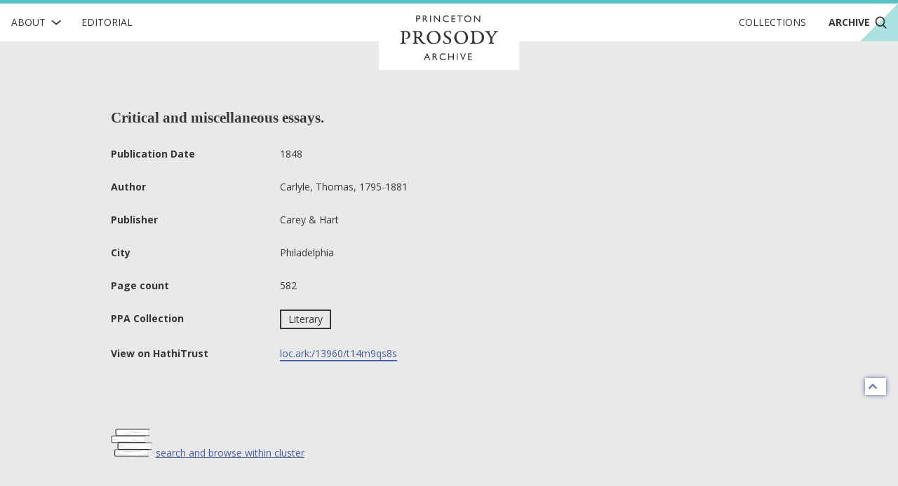

--- FILE ---
content_type: image/svg+xml
request_url: https://prosody.princeton.edu/static/img/icons/RightChevron.svg
body_size: 142
content:
<svg id="Layer_1" data-name="Layer 1" xmlns="http://www.w3.org/2000/svg" viewBox="0 0 20 20"><title>RightChevron</title><polygon class="cls-1" points="13.83 10 7.7 17.35 6.17 16.07 11.23 10 6.17 3.93 7.7 2.65 13.83 10" fill="#363636"/></svg>

--- FILE ---
content_type: application/javascript
request_url: https://prosody.princeton.edu/static/js/searchWithin-9ae4ea1d5dabff05ed4a.min.js
body_size: 21392
content:
!function(){"use strict";var t={86:function(t,r,n){var e=n(5773),o=n(3503),i=e.document,u=o(i)&&o(i.createElement);t.exports=function(t){return u?i.createElement(t):{}}},220:function(t){t.exports={}},241:function(t,r,n){var e=n(620),o=n(6582),i=TypeError;t.exports=function(t){if(e(t))return t;throw new i(o(t)+" is not a function")}},257:function(t,r,n){var e=n(7089),o=0,i=Math.random(),u=e(1.1.toString);t.exports=function(t){return"Symbol("+(void 0===t?"":t)+")_"+u(++o+i,36)}},319:function(t,r,n){var e=n(7800),o=n(620),i=n(3503),u=TypeError;t.exports=function(t,r){var n,c;if("string"===r&&o(n=t.toString)&&!i(c=e(n,t)))return c;if(o(n=t.valueOf)&&!i(c=e(n,t)))return c;if("string"!==r&&o(n=t.toString)&&!i(c=e(n,t)))return c;throw new u("Can't convert object to primitive value")}},361:function(t,r,n){var e=n(8354),o=n(620),i=/#|\.prototype\./,u=function(t,r){var n=a[c(t)];return n===f||n!==s&&(o(r)?e(r):!!r)},c=u.normalize=function(t){return String(t).replace(i,".").toLowerCase()},a=u.data={},s=u.NATIVE="N",f=u.POLYFILL="P";t.exports=u},419:function(t,r,n){var e=n(3800),o=Math.max,i=Math.min;t.exports=function(t,r){var n=e(t);return n<0?o(n+r,0):i(n,r)}},426:function(t,r,n){var e=n(4914).f,o=n(5122),i=n(3802)("toStringTag");t.exports=function(t,r,n){t&&!n&&(t=t.prototype),t&&!o(t,i)&&e(t,i,{configurable:!0,value:r})}},489:function(t,r,n){var e=n(5773),o=n(620),i=e.WeakMap;t.exports=o(i)&&/native code/.test(String(i))},620:function(t){var r="object"==typeof document&&document.all;t.exports=void 0===r&&void 0!==r?function(t){return"function"==typeof t||t===r}:function(t){return"function"==typeof t}},640:function(t,r){var n={}.propertyIsEnumerable,e=Object.getOwnPropertyDescriptor,o=e&&!n.call({1:2},1);r.f=o?function(t){var r=e(this,t);return!!r&&r.enumerable}:n},671:function(t,r,n){var e=n(8354);t.exports=!e(function(){var t=function(){}.bind();return"function"!=typeof t||t.hasOwnProperty("prototype")})},718:function(t,r,n){var e=n(2289),o=n(3503),i=n(5845),u=n(1625);t.exports=Object.setPrototypeOf||("__proto__"in{}?function(){var t,r=!1,n={};try{(t=e(Object.prototype,"__proto__","set"))(n,[]),r=n instanceof Array}catch(t){}return function(n,e){return i(n),u(e),o(n)?(r?t(n,e):n.__proto__=e,n):n}}():void 0)},740:function(t,r,n){var e=n(7085),o=n(7336).find,i=n(7410),u="find",c=!0;u in[]&&Array(1)[u](function(){c=!1}),e({target:"Array",proto:!0,forced:c},{find:function(t){return o(this,t,arguments.length>1?arguments[1]:void 0)}}),i(u)},755:function(t,r,n){var e=n(9469),o=n(8354);t.exports=e&&o(function(){return 42!==Object.defineProperty(function(){},"prototype",{value:42,writable:!1}).prototype})},763:function(t,r,n){var e=n(3800),o=Math.min;t.exports=function(t){var r=e(t);return r>0?o(r,9007199254740991):0}},764:function(t,r,n){var e=n(7336).forEach,o=n(1333)("forEach");t.exports=o?[].forEach:function(t){return e(this,t,arguments.length>1?arguments[1]:void 0)}},1037:function(t,r,n){var e=n(763);t.exports=function(t){return e(t.length)}},1091:function(t,r,n){var e=n(7089),o=n(5122),i=n(7148),u=n(6562).indexOf,c=n(6404),a=e([].push);t.exports=function(t,r){var n,e=i(t),s=0,f=[];for(n in e)!o(c,n)&&o(e,n)&&a(f,n);for(;r.length>s;)o(e,n=r[s++])&&(~u(f,n)||a(f,n));return f}},1111:function(t,r,n){var e=n(3826).IteratorPrototype,o=n(7993),i=n(4019),u=n(426),c=n(220),a=function(){return this};t.exports=function(t,r,n,s){var f=r+" Iterator";return t.prototype=o(e,{next:i(+!s,n)}),u(t,f,!1,!0),c[f]=a,t}},1203:function(t,r,n){var e=n(7089),o=n(5845),i=n(3514),u=n(2201),c=e("".replace),a=RegExp("^["+u+"]+"),s=RegExp("(^|[^"+u+"])["+u+"]+$"),f=function(t){return function(r){var n=i(o(r));return 1&t&&(n=c(n,a,"")),2&t&&(n=c(n,s,"$1")),n}};t.exports={start:f(1),end:f(2),trim:f(3)}},1333:function(t,r,n){var e=n(8354);t.exports=function(t,r){var n=[][t];return!!n&&e(function(){n.call(null,r||function(){return 1},1)})}},1469:function(t,r,n){var e=n(1091),o=n(2282).concat("length","prototype");r.f=Object.getOwnPropertyNames||function(t){return e(t,o)}},1625:function(t,r,n){var e=n(3848),o=String,i=TypeError;t.exports=function(t){if(e(t))return t;throw new i("Can't set "+o(t)+" as a prototype")}},1770:function(t,r,n){var e=n(8326);t.exports=function(t,r){return e[t]||(e[t]=r||{})}},1794:function(t,r,n){var e=n(7089);t.exports=e({}.isPrototypeOf)},1857:function(t,r,n){var e=n(5728);t.exports=e&&!!Symbol.for&&!!Symbol.keyFor},2021:function(t,r,n){var e=n(7089),o=n(620),i=n(8326),u=e(Function.toString);o(i.inspectSource)||(i.inspectSource=function(t){return u(t)}),t.exports=i.inspectSource},2078:function(t){var r=Math.ceil,n=Math.floor;t.exports=Math.trunc||function(t){var e=+t;return(e>0?n:r)(e)}},2201:function(t){t.exports="\t\n\v\f\r                　\u2028\u2029\ufeff"},2250:function(t,r,n){var e=n(3802);r.f=e},2282:function(t){t.exports=["constructor","hasOwnProperty","isPrototypeOf","propertyIsEnumerable","toLocaleString","toString","valueOf"]},2289:function(t,r,n){var e=n(7089),o=n(241);t.exports=function(t,r,n){try{return e(o(Object.getOwnPropertyDescriptor(t,r)[n]))}catch(t){}}},2368:function(t,r,n){var e=n(3060),o=n(7089),i=n(1469),u=n(5788),c=n(8394),a=o([].concat);t.exports=e("Reflect","ownKeys")||function(t){var r=i.f(c(t)),n=u.f;return n?a(r,n(t)):r}},2406:function(t){t.exports=!1},2433:function(t,r,n){var e=n(7085),o=n(7800),i=n(2406),u=n(8367),c=n(620),a=n(1111),s=n(5866),f=n(718),l=n(426),p=n(8712),v=n(2789),h=n(3802),y=n(220),d=n(3826),b=u.PROPER,m=u.CONFIGURABLE,g=d.IteratorPrototype,w=d.BUGGY_SAFARI_ITERATORS,x=h("iterator"),S="keys",O="values",E="entries",_=function(){return this};t.exports=function(t,r,n,u,h,d,j){a(n,r,u);var A,I,P,T=function(t){if(t===h&&N)return N;if(!w&&t&&t in k)return k[t];switch(t){case S:case O:case E:return function(){return new n(this,t)}}return function(){return new n(this)}},L=r+" Iterator",F=!1,k=t.prototype,C=k[x]||k["@@iterator"]||h&&k[h],N=!w&&C||T(h),R="Array"===r&&k.entries||C;if(R&&(A=s(R.call(new t)))!==Object.prototype&&A.next&&(i||s(A)===g||(f?f(A,g):c(A[x])||v(A,x,_)),l(A,L,!0,!0),i&&(y[L]=_)),b&&h===O&&C&&C.name!==O&&(!i&&m?p(k,"name",O):(F=!0,N=function(){return o(C,this)})),h)if(I={values:T(O),keys:d?N:T(S),entries:T(E)},j)for(P in I)(w||F||!(P in k))&&v(k,P,I[P]);else e({target:r,proto:!0,forced:w||F},I);return i&&!j||k[x]===N||v(k,x,N,{name:h}),y[r]=N,I}},2452:function(t,r,n){var e=n(7089),o=n(3800),i=n(3514),u=n(5845),c=e("".charAt),a=e("".charCodeAt),s=e("".slice),f=function(t){return function(r,n){var e,f,l=i(u(r)),p=o(n),v=l.length;return p<0||p>=v?t?"":void 0:(e=a(l,p))<55296||e>56319||p+1===v||(f=a(l,p+1))<56320||f>57343?t?c(l,p):e:t?s(l,p,p+2):f-56320+(e-55296<<10)+65536}};t.exports={codeAt:f(!1),charAt:f(!0)}},2480:function(t,r,n){var e,o,i=n(5773),u=n(3644),c=i.process,a=i.Deno,s=c&&c.versions||a&&a.version,f=s&&s.v8;f&&(o=(e=f.split("."))[0]>0&&e[0]<4?1:+(e[0]+e[1])),!o&&u&&(!(e=u.match(/Edge\/(\d+)/))||e[1]>=74)&&(e=u.match(/Chrome\/(\d+)/))&&(o=+e[1]),t.exports=o},2536:function(t,r,n){var e=n(9469),o=n(7800),i=n(640),u=n(4019),c=n(7148),a=n(9256),s=n(5122),f=n(9686),l=Object.getOwnPropertyDescriptor;r.f=e?l:function(t,r){if(t=c(t),r=a(r),f)try{return l(t,r)}catch(t){}if(s(t,r))return u(!o(i.f,t,r),t[r])}},2545:function(t,r,n){var e=n(7148),o=n(7410),i=n(220),u=n(5758),c=n(4914).f,a=n(2433),s=n(8416),f=n(2406),l=n(9469),p="Array Iterator",v=u.set,h=u.getterFor(p);t.exports=a(Array,"Array",function(t,r){v(this,{type:p,target:e(t),index:0,kind:r})},function(){var t=h(this),r=t.target,n=t.index++;if(!r||n>=r.length)return t.target=null,s(void 0,!0);switch(t.kind){case"keys":return s(n,!1);case"values":return s(r[n],!1)}return s([n,r[n]],!1)},"values");var y=i.Arguments=i.Array;if(o("keys"),o("values"),o("entries"),!f&&l&&"values"!==y.name)try{c(y,"name",{value:"values"})}catch(t){}},2734:function(t,r,n){var e=n(6204);t.exports=function(t,r){return new(e(t))(0===r?0:r)}},2789:function(t,r,n){var e=n(620),o=n(4914),i=n(5010),u=n(4526);t.exports=function(t,r,n,c){c||(c={});var a=c.enumerable,s=void 0!==c.name?c.name:r;if(e(n)&&i(n,s,c),c.global)a?t[r]=n:u(r,n);else{try{c.unsafe?t[r]&&(a=!0):delete t[r]}catch(t){}a?t[r]=n:o.f(t,r,{value:n,enumerable:!1,configurable:!c.nonConfigurable,writable:!c.nonWritable})}return t}},2882:function(t,r,n){var e=n(5773),o=n(3333),i=n(7863),u=n(2545),c=n(8712),a=n(426),s=n(3802)("iterator"),f=u.values,l=function(t,r){if(t){if(t[s]!==f)try{c(t,s,f)}catch(r){t[s]=f}if(a(t,r,!0),o[r])for(var n in u)if(t[n]!==u[n])try{c(t,n,u[n])}catch(r){t[n]=u[n]}}};for(var p in o)l(e[p]&&e[p].prototype,p);l(i,"DOMTokenList")},2912:function(t,r,n){var e=n(5773);t.exports=e},3004:function(t,r,n){var e=n(2912),o=n(5122),i=n(2250),u=n(4914).f;t.exports=function(t){var r=e.Symbol||(e.Symbol={});o(r,t)||u(r,t,{value:i.f(t)})}},3027:function(t,r,n){var e=n(5122),o=n(2789),i=n(5529),u=n(3802)("toPrimitive"),c=Date.prototype;e(c,u)||o(c,u,i)},3060:function(t,r,n){var e=n(5773),o=n(620);t.exports=function(t,r){return arguments.length<2?(n=e[t],o(n)?n:void 0):e[t]&&e[t][r];var n}},3333:function(t){t.exports={CSSRuleList:0,CSSStyleDeclaration:0,CSSValueList:0,ClientRectList:0,DOMRectList:0,DOMStringList:0,DOMTokenList:1,DataTransferItemList:0,FileList:0,HTMLAllCollection:0,HTMLCollection:0,HTMLFormElement:0,HTMLSelectElement:0,MediaList:0,MimeTypeArray:0,NamedNodeMap:0,NodeList:1,PaintRequestList:0,Plugin:0,PluginArray:0,SVGLengthList:0,SVGNumberList:0,SVGPathSegList:0,SVGPointList:0,SVGStringList:0,SVGTransformList:0,SourceBufferList:0,StyleSheetList:0,TextTrackCueList:0,TextTrackList:0,TouchList:0}},3432:function(t,r,n){var e=n(8354);t.exports=!e(function(){function t(){}return t.prototype.constructor=null,Object.getPrototypeOf(new t)!==t.prototype})},3463:function(t,r,n){var e=n(7085),o=n(3060),i=n(7542),u=n(7800),c=n(7089),a=n(8354),s=n(620),f=n(7824),l=n(6865),p=n(8110),v=n(5728),h=String,y=o("JSON","stringify"),d=c(/./.exec),b=c("".charAt),m=c("".charCodeAt),g=c("".replace),w=c(1.1.toString),x=/[\uD800-\uDFFF]/g,S=/^[\uD800-\uDBFF]$/,O=/^[\uDC00-\uDFFF]$/,E=!v||a(function(){var t=o("Symbol")("stringify detection");return"[null]"!==y([t])||"{}"!==y({a:t})||"{}"!==y(Object(t))}),_=a(function(){return'"\\udf06\\ud834"'!==y("\udf06\ud834")||'"\\udead"'!==y("\udead")}),j=function(t,r){var n=l(arguments),e=p(r);if(s(e)||void 0!==t&&!f(t))return n[1]=function(t,r){if(s(e)&&(r=u(e,this,h(t),r)),!f(r))return r},i(y,null,n)},A=function(t,r,n){var e=b(n,r-1),o=b(n,r+1);return d(S,t)&&!d(O,o)||d(O,t)&&!d(S,e)?"\\u"+w(m(t,0),16):t};y&&e({target:"JSON",stat:!0,arity:3,forced:E||_},{stringify:function(t,r,n){var e=l(arguments),o=i(E?j:y,null,e);return _&&"string"==typeof o?g(o,x,A):o}})},3494:function(t,r,n){n(6720),n(7571),n(8437),n(3463),n(4842)},3503:function(t,r,n){var e=n(620);t.exports=function(t){return"object"==typeof t?null!==t:e(t)}},3514:function(t,r,n){var e=n(8302),o=String;t.exports=function(t){if("Symbol"===e(t))throw new TypeError("Cannot convert a Symbol value to a string");return o(t)}},3644:function(t,r,n){var e=n(5773).navigator,o=e&&e.userAgent;t.exports=o?String(o):""},3800:function(t,r,n){var e=n(2078);t.exports=function(t){var r=+t;return r!=r||0===r?0:e(r)}},3802:function(t,r,n){var e=n(5773),o=n(1770),i=n(5122),u=n(257),c=n(5728),a=n(6673),s=e.Symbol,f=o("wks"),l=a?s.for||s:s&&s.withoutSetter||u;t.exports=function(t){return i(f,t)||(f[t]=c&&i(s,t)?s[t]:l("Symbol."+t)),f[t]}},3826:function(t,r,n){var e,o,i,u=n(8354),c=n(620),a=n(3503),s=n(7993),f=n(5866),l=n(2789),p=n(3802),v=n(2406),h=p("iterator"),y=!1;[].keys&&("next"in(i=[].keys())?(o=f(f(i)))!==Object.prototype&&(e=o):y=!0),!a(e)||u(function(){var t={};return e[h].call(t)!==t})?e={}:v&&(e=s(e)),c(e[h])||l(e,h,function(){return this}),t.exports={IteratorPrototype:e,BUGGY_SAFARI_ITERATORS:y}},3848:function(t,r,n){var e=n(3503);t.exports=function(t){return e(t)||null===t}},4019:function(t){t.exports=function(t,r){return{enumerable:!(1&t),configurable:!(2&t),writable:!(4&t),value:r}}},4342:function(t,r,n){var e=n(620),o=n(3503),i=n(718);t.exports=function(t,r,n){var u,c;return i&&e(u=r.constructor)&&u!==n&&o(c=u.prototype)&&c!==n.prototype&&i(t,c),t}},4361:function(t,r,n){var e=n(7089);t.exports=e(1.1.valueOf)},4450:function(t,r,n){var e=n(7800),o=n(3503),i=n(7824),u=n(7489),c=n(319),a=n(3802),s=TypeError,f=a("toPrimitive");t.exports=function(t,r){if(!o(t)||i(t))return t;var n,a=u(t,f);if(a){if(void 0===r&&(r="default"),n=e(a,t,r),!o(n)||i(n))return n;throw new s("Can't convert object to primitive value")}return void 0===r&&(r="number"),c(t,r)}},4526:function(t,r,n){var e=n(5773),o=Object.defineProperty;t.exports=function(t,r){try{o(e,t,{value:r,configurable:!0,writable:!0})}catch(n){e[t]=r}return r}},4837:function(t,r,n){var e=n(9777),o=n(7148),i=n(1469).f,u=n(6865),c="object"==typeof window&&window&&Object.getOwnPropertyNames?Object.getOwnPropertyNames(window):[];t.exports.f=function(t){return c&&"Window"===e(t)?function(t){try{return i(t)}catch(t){return u(c)}}(t):i(o(t))}},4842:function(t,r,n){var e=n(7085),o=n(5728),i=n(8354),u=n(5788),c=n(6956);e({target:"Object",stat:!0,forced:!o||i(function(){u.f(1)})},{getOwnPropertySymbols:function(t){var r=u.f;return r?r(c(t)):[]}})},4914:function(t,r,n){var e=n(9469),o=n(9686),i=n(755),u=n(8394),c=n(9256),a=TypeError,s=Object.defineProperty,f=Object.getOwnPropertyDescriptor,l="enumerable",p="configurable",v="writable";r.f=e?i?function(t,r,n){if(u(t),r=c(r),u(n),"function"==typeof t&&"prototype"===r&&"value"in n&&v in n&&!n[v]){var e=f(t,r);e&&e[v]&&(t[r]=n.value,n={configurable:p in n?n[p]:e[p],enumerable:l in n?n[l]:e[l],writable:!1})}return s(t,r,n)}:s:function(t,r,n){if(u(t),r=c(r),u(n),o)try{return s(t,r,n)}catch(t){}if("get"in n||"set"in n)throw new a("Accessors not supported");return"value"in n&&(t[r]=n.value),t}},5010:function(t,r,n){var e=n(7089),o=n(8354),i=n(620),u=n(5122),c=n(9469),a=n(8367).CONFIGURABLE,s=n(2021),f=n(5758),l=f.enforce,p=f.get,v=String,h=Object.defineProperty,y=e("".slice),d=e("".replace),b=e([].join),m=c&&!o(function(){return 8!==h(function(){},"length",{value:8}).length}),g=String(String).split("String"),w=t.exports=function(t,r,n){"Symbol("===y(v(r),0,7)&&(r="["+d(v(r),/^Symbol\(([^)]*)\).*$/,"$1")+"]"),n&&n.getter&&(r="get "+r),n&&n.setter&&(r="set "+r),(!u(t,"name")||a&&t.name!==r)&&(c?h(t,"name",{value:r,configurable:!0}):t.name=r),m&&n&&u(n,"arity")&&t.length!==n.arity&&h(t,"length",{value:n.arity});try{n&&u(n,"constructor")&&n.constructor?c&&h(t,"prototype",{writable:!1}):t.prototype&&(t.prototype=void 0)}catch(t){}var e=l(t);return u(e,"source")||(e.source=b(g,"string"==typeof r?r:"")),t};Function.prototype.toString=w(function(){return i(this)&&p(this).source||s(this)},"toString")},5045:function(t,r,n){var e=n(5010),o=n(4914);t.exports=function(t,r,n){return n.get&&e(n.get,r,{getter:!0}),n.set&&e(n.set,r,{setter:!0}),o.f(t,r,n)}},5088:function(t,r,n){n(3004)("iterator")},5122:function(t,r,n){var e=n(7089),o=n(6956),i=e({}.hasOwnProperty);t.exports=Object.hasOwn||function(t,r){return i(o(t),r)}},5343:function(t,r,n){var e=n(9777);t.exports=Array.isArray||function(t){return"Array"===e(t)}},5378:function(t,r,n){var e=n(3060);t.exports=e("document","documentElement")},5385:function(t,r,n){var e=n(5953),o=n(2789),i=n(6900);e||o(Object.prototype,"toString",i,{unsafe:!0})},5475:function(t,r,n){var e=n(5773),o=n(3333),i=n(7863),u=n(764),c=n(8712),a=function(t){if(t&&t.forEach!==u)try{c(t,"forEach",u)}catch(r){t.forEach=u}};for(var s in o)o[s]&&a(e[s]&&e[s].prototype);a(i)},5529:function(t,r,n){var e=n(8394),o=n(319),i=TypeError;t.exports=function(t){if(e(this),"string"===t||"default"===t)t="string";else if("number"!==t)throw new i("Incorrect hint");return o(this,t)}},5728:function(t,r,n){var e=n(2480),o=n(8354),i=n(5773).String;t.exports=!!Object.getOwnPropertySymbols&&!o(function(){var t=Symbol("symbol detection");return!i(t)||!(Object(t)instanceof Symbol)||!Symbol.sham&&e&&e<41})},5758:function(t,r,n){var e,o,i,u=n(489),c=n(5773),a=n(3503),s=n(8712),f=n(5122),l=n(8326),p=n(8152),v=n(6404),h="Object already initialized",y=c.TypeError,d=c.WeakMap;if(u||l.state){var b=l.state||(l.state=new d);b.get=b.get,b.has=b.has,b.set=b.set,e=function(t,r){if(b.has(t))throw new y(h);return r.facade=t,b.set(t,r),r},o=function(t){return b.get(t)||{}},i=function(t){return b.has(t)}}else{var m=p("state");v[m]=!0,e=function(t,r){if(f(t,m))throw new y(h);return r.facade=t,s(t,m,r),r},o=function(t){return f(t,m)?t[m]:{}},i=function(t){return f(t,m)}}t.exports={set:e,get:o,has:i,enforce:function(t){return i(t)?o(t):e(t,{})},getterFor:function(t){return function(r){var n;if(!a(r)||(n=o(r)).type!==t)throw new y("Incompatible receiver, "+t+" required");return n}}}},5773:function(t,r,n){var e=function(t){return t&&t.Math===Math&&t};t.exports=e("object"==typeof globalThis&&globalThis)||e("object"==typeof window&&window)||e("object"==typeof self&&self)||e("object"==typeof n.g&&n.g)||e("object"==typeof this&&this)||function(){return this}()||Function("return this")()},5788:function(t,r){r.f=Object.getOwnPropertySymbols},5845:function(t,r,n){var e=n(8046),o=TypeError;t.exports=function(t){if(e(t))throw new o("Can't call method on "+t);return t}},5866:function(t,r,n){var e=n(5122),o=n(620),i=n(6956),u=n(8152),c=n(3432),a=u("IE_PROTO"),s=Object,f=s.prototype;t.exports=c?s.getPrototypeOf:function(t){var r=i(t);if(e(r,a))return r[a];var n=r.constructor;return o(n)&&r instanceof n?n.prototype:r instanceof s?f:null}},5953:function(t,r,n){var e={};e[n(3802)("toStringTag")]="z",t.exports="[object z]"===String(e)},6204:function(t,r,n){var e=n(5343),o=n(6466),i=n(3503),u=n(3802)("species"),c=Array;t.exports=function(t){var r;return e(t)&&(r=t.constructor,(o(r)&&(r===c||e(r.prototype))||i(r)&&null===(r=r[u]))&&(r=void 0)),void 0===r?c:r}},6401:function(t,r,n){var e=n(5122),o=n(2368),i=n(2536),u=n(4914);t.exports=function(t,r,n){for(var c=o(r),a=u.f,s=i.f,f=0;f<c.length;f++){var l=c[f];e(t,l)||n&&e(n,l)||a(t,l,s(r,l))}}},6404:function(t){t.exports={}},6466:function(t,r,n){var e=n(7089),o=n(8354),i=n(620),u=n(8302),c=n(3060),a=n(2021),s=function(){},f=c("Reflect","construct"),l=/^\s*(?:class|function)\b/,p=e(l.exec),v=!l.test(s),h=function(t){if(!i(t))return!1;try{return f(s,[],t),!0}catch(t){return!1}},y=function(t){if(!i(t))return!1;switch(u(t)){case"AsyncFunction":case"GeneratorFunction":case"AsyncGeneratorFunction":return!1}try{return v||!!p(l,a(t))}catch(t){return!0}};y.sham=!0,t.exports=!f||o(function(){var t;return h(h.call)||!h(Object)||!h(function(){t=!0})||t})?y:h},6562:function(t,r,n){var e=n(7148),o=n(419),i=n(1037),u=function(t){return function(r,n,u){var c=e(r),a=i(c);if(0===a)return!t&&-1;var s,f=o(u,a);if(t&&n!=n){for(;a>f;)if((s=c[f++])!=s)return!0}else for(;a>f;f++)if((t||f in c)&&c[f]===n)return t||f||0;return!t&&-1}};t.exports={includes:u(!0),indexOf:u(!1)}},6582:function(t){var r=String;t.exports=function(t){try{return r(t)}catch(t){return"Object"}}},6673:function(t,r,n){var e=n(5728);t.exports=e&&!Symbol.sham&&"symbol"==typeof Symbol.iterator},6720:function(t,r,n){var e=n(7085),o=n(5773),i=n(7800),u=n(7089),c=n(2406),a=n(9469),s=n(5728),f=n(8354),l=n(5122),p=n(1794),v=n(8394),h=n(7148),y=n(9256),d=n(3514),b=n(4019),m=n(7993),g=n(9553),w=n(1469),x=n(4837),S=n(5788),O=n(2536),E=n(4914),_=n(8926),j=n(640),A=n(2789),I=n(5045),P=n(1770),T=n(8152),L=n(6404),F=n(257),k=n(3802),C=n(2250),N=n(3004),R=n(7589),M=n(426),D=n(5758),z=n(7336).forEach,G=T("hidden"),$="Symbol",U="prototype",q=D.set,V=D.getterFor($),Y=Object[U],B=o.Symbol,W=B&&B[U],H=o.RangeError,X=o.TypeError,J=o.QObject,K=O.f,Q=E.f,Z=x.f,tt=j.f,rt=u([].push),nt=P("symbols"),et=P("op-symbols"),ot=P("wks"),it=!J||!J[U]||!J[U].findChild,ut=function(t,r,n){var e=K(Y,r);e&&delete Y[r],Q(t,r,n),e&&t!==Y&&Q(Y,r,e)},ct=a&&f(function(){return 7!==m(Q({},"a",{get:function(){return Q(this,"a",{value:7}).a}})).a})?ut:Q,at=function(t,r){var n=nt[t]=m(W);return q(n,{type:$,tag:t,description:r}),a||(n.description=r),n},st=function(t,r,n){t===Y&&st(et,r,n),v(t);var e=y(r);return v(n),l(nt,e)?(n.enumerable?(l(t,G)&&t[G][e]&&(t[G][e]=!1),n=m(n,{enumerable:b(0,!1)})):(l(t,G)||Q(t,G,b(1,m(null))),t[G][e]=!0),ct(t,e,n)):Q(t,e,n)},ft=function(t,r){v(t);var n=h(r),e=g(n).concat(ht(n));return z(e,function(r){a&&!i(lt,n,r)||st(t,r,n[r])}),t},lt=function(t){var r=y(t),n=i(tt,this,r);return!(this===Y&&l(nt,r)&&!l(et,r))&&(!(n||!l(this,r)||!l(nt,r)||l(this,G)&&this[G][r])||n)},pt=function(t,r){var n=h(t),e=y(r);if(n!==Y||!l(nt,e)||l(et,e)){var o=K(n,e);return!o||!l(nt,e)||l(n,G)&&n[G][e]||(o.enumerable=!0),o}},vt=function(t){var r=Z(h(t)),n=[];return z(r,function(t){l(nt,t)||l(L,t)||rt(n,t)}),n},ht=function(t){var r=t===Y,n=Z(r?et:h(t)),e=[];return z(n,function(t){!l(nt,t)||r&&!l(Y,t)||rt(e,nt[t])}),e};s||(B=function(){if(p(W,this))throw new X("Symbol is not a constructor");var t=arguments.length&&void 0!==arguments[0]?d(arguments[0]):void 0,r=F(t),n=function(t){var e=void 0===this?o:this;e===Y&&i(n,et,t),l(e,G)&&l(e[G],r)&&(e[G][r]=!1);var u=b(1,t);try{ct(e,r,u)}catch(t){if(!(t instanceof H))throw t;ut(e,r,u)}};return a&&it&&ct(Y,r,{configurable:!0,set:n}),at(r,t)},A(W=B[U],"toString",function(){return V(this).tag}),A(B,"withoutSetter",function(t){return at(F(t),t)}),j.f=lt,E.f=st,_.f=ft,O.f=pt,w.f=x.f=vt,S.f=ht,C.f=function(t){return at(k(t),t)},a&&(I(W,"description",{configurable:!0,get:function(){return V(this).description}}),c||A(Y,"propertyIsEnumerable",lt,{unsafe:!0}))),e({global:!0,constructor:!0,wrap:!0,forced:!s,sham:!s},{Symbol:B}),z(g(ot),function(t){N(t)}),e({target:$,stat:!0,forced:!s},{useSetter:function(){it=!0},useSimple:function(){it=!1}}),e({target:"Object",stat:!0,forced:!s,sham:!a},{create:function(t,r){return void 0===r?m(t):ft(m(t),r)},defineProperty:st,defineProperties:ft,getOwnPropertyDescriptor:pt}),e({target:"Object",stat:!0,forced:!s},{getOwnPropertyNames:vt}),R(),M(B,$),L[G]=!0},6865:function(t,r,n){var e=n(7089);t.exports=e([].slice)},6900:function(t,r,n){var e=n(5953),o=n(8302);t.exports=e?{}.toString:function(){return"[object "+o(this)+"]"}},6956:function(t,r,n){var e=n(5845),o=Object;t.exports=function(t){return o(e(t))}},7085:function(t,r,n){var e=n(5773),o=n(2536).f,i=n(8712),u=n(2789),c=n(4526),a=n(6401),s=n(361);t.exports=function(t,r){var n,f,l,p,v,h=t.target,y=t.global,d=t.stat;if(n=y?e:d?e[h]||c(h,{}):e[h]&&e[h].prototype)for(f in r){if(p=r[f],l=t.dontCallGetSet?(v=o(n,f))&&v.value:n[f],!s(y?f:h+(d?".":"#")+f,t.forced)&&void 0!==l){if(typeof p==typeof l)continue;a(p,l)}(t.sham||l&&l.sham)&&i(p,"sham",!0),u(n,f,p,t)}}},7089:function(t,r,n){var e=n(671),o=Function.prototype,i=o.call,u=e&&o.bind.bind(i,i);t.exports=e?u:function(t){return function(){return i.apply(t,arguments)}}},7148:function(t,r,n){var e=n(9696),o=n(5845);t.exports=function(t){return e(o(t))}},7336:function(t,r,n){var e=n(9245),o=n(7089),i=n(9696),u=n(6956),c=n(1037),a=n(2734),s=o([].push),f=function(t){var r=1===t,n=2===t,o=3===t,f=4===t,l=6===t,p=7===t,v=5===t||l;return function(h,y,d,b){for(var m,g,w=u(h),x=i(w),S=c(x),O=e(y,d),E=0,_=b||a,j=r?_(h,S):n||p?_(h,0):void 0;S>E;E++)if((v||E in x)&&(g=O(m=x[E],E,w),t))if(r)j[E]=g;else if(g)switch(t){case 3:return!0;case 5:return m;case 6:return E;case 2:s(j,m)}else switch(t){case 4:return!1;case 7:s(j,m)}return l?-1:o||f?f:j}};t.exports={forEach:f(0),map:f(1),filter:f(2),some:f(3),every:f(4),find:f(5),findIndex:f(6),filterReject:f(7)}},7410:function(t,r,n){var e=n(3802),o=n(7993),i=n(4914).f,u=e("unscopables"),c=Array.prototype;void 0===c[u]&&i(c,u,{configurable:!0,value:o(null)}),t.exports=function(t){c[u][t]=!0}},7489:function(t,r,n){var e=n(241),o=n(8046);t.exports=function(t,r){var n=t[r];return o(n)?void 0:e(n)}},7542:function(t,r,n){var e=n(671),o=Function.prototype,i=o.apply,u=o.call;t.exports="object"==typeof Reflect&&Reflect.apply||(e?u.bind(i):function(){return u.apply(i,arguments)})},7571:function(t,r,n){var e=n(7085),o=n(3060),i=n(5122),u=n(3514),c=n(1770),a=n(1857),s=c("string-to-symbol-registry"),f=c("symbol-to-string-registry");e({target:"Symbol",stat:!0,forced:!a},{for:function(t){var r=u(t);if(i(s,r))return s[r];var n=o("Symbol")(r);return s[r]=n,f[n]=r,n}})},7589:function(t,r,n){var e=n(7800),o=n(3060),i=n(3802),u=n(2789);t.exports=function(){var t=o("Symbol"),r=t&&t.prototype,n=r&&r.valueOf,c=i("toPrimitive");r&&!r[c]&&u(r,c,function(t){return e(n,this)},{arity:1})}},7766:function(t,r,n){var e=n(7085),o=n(9469),i=n(5773),u=n(7089),c=n(5122),a=n(620),s=n(1794),f=n(3514),l=n(5045),p=n(6401),v=i.Symbol,h=v&&v.prototype;if(o&&a(v)&&(!("description"in h)||void 0!==v().description)){var y={},d=function(){var t=arguments.length<1||void 0===arguments[0]?void 0:f(arguments[0]),r=s(h,this)?new v(t):void 0===t?v():v(t);return""===t&&(y[r]=!0),r};p(d,v),d.prototype=h,h.constructor=d;var b="Symbol(description detection)"===String(v("description detection")),m=u(h.valueOf),g=u(h.toString),w=/^Symbol\((.*)\)[^)]+$/,x=u("".replace),S=u("".slice);l(h,"description",{configurable:!0,get:function(){var t=m(this);if(c(y,t))return"";var r=g(t),n=b?S(r,7,-1):x(r,w,"$1");return""===n?void 0:n}}),e({global:!0,constructor:!0,forced:!0},{Symbol:d})}},7800:function(t,r,n){var e=n(671),o=Function.prototype.call;t.exports=e?o.bind(o):function(){return o.apply(o,arguments)}},7819:function(t,r,n){var e=n(3004),o=n(7589);e("toPrimitive"),o()},7824:function(t,r,n){var e=n(3060),o=n(620),i=n(1794),u=n(6673),c=Object;t.exports=u?function(t){return"symbol"==typeof t}:function(t){var r=e("Symbol");return o(r)&&i(r.prototype,c(t))}},7851:function(t,r,n){var e=n(9777),o=n(7089);t.exports=function(t){if("Function"===e(t))return o(t)}},7863:function(t,r,n){var e=n(86)("span").classList,o=e&&e.constructor&&e.constructor.prototype;t.exports=o===Object.prototype?void 0:o},7993:function(t,r,n){var e,o=n(8394),i=n(8926),u=n(2282),c=n(6404),a=n(5378),s=n(86),f=n(8152),l="prototype",p="script",v=f("IE_PROTO"),h=function(){},y=function(t){return"<"+p+">"+t+"</"+p+">"},d=function(t){t.write(y("")),t.close();var r=t.parentWindow.Object;return t=null,r},b=function(){try{e=new ActiveXObject("htmlfile")}catch(t){}var t,r,n;b="undefined"!=typeof document?document.domain&&e?d(e):(r=s("iframe"),n="java"+p+":",r.style.display="none",a.appendChild(r),r.src=String(n),(t=r.contentWindow.document).open(),t.write(y("document.F=Object")),t.close(),t.F):d(e);for(var o=u.length;o--;)delete b[l][u[o]];return b()};c[v]=!0,t.exports=Object.create||function(t,r){var n;return null!==t?(h[l]=o(t),n=new h,h[l]=null,n[v]=t):n=b(),void 0===r?n:i.f(n,r)}},8046:function(t){t.exports=function(t){return null==t}},8110:function(t,r,n){var e=n(7089),o=n(5343),i=n(620),u=n(9777),c=n(3514),a=e([].push);t.exports=function(t){if(i(t))return t;if(o(t)){for(var r=t.length,n=[],e=0;e<r;e++){var s=t[e];"string"==typeof s?a(n,s):"number"!=typeof s&&"Number"!==u(s)&&"String"!==u(s)||a(n,c(s))}var f=n.length,l=!0;return function(t,r){if(l)return l=!1,r;if(o(this))return r;for(var e=0;e<f;e++)if(n[e]===t)return r}}}},8152:function(t,r,n){var e=n(1770),o=n(257),i=e("keys");t.exports=function(t){return i[t]||(i[t]=o(t))}},8302:function(t,r,n){var e=n(5953),o=n(620),i=n(9777),u=n(3802)("toStringTag"),c=Object,a="Arguments"===i(function(){return arguments}());t.exports=e?i:function(t){var r,n,e;return void 0===t?"Undefined":null===t?"Null":"string"==typeof(n=function(t,r){try{return t[r]}catch(t){}}(r=c(t),u))?n:a?i(r):"Object"===(e=i(r))&&o(r.callee)?"Arguments":e}},8326:function(t,r,n){var e=n(2406),o=n(5773),i=n(4526),u="__core-js_shared__",c=t.exports=o[u]||i(u,{});(c.versions||(c.versions=[])).push({version:"3.45.1",mode:e?"pure":"global",copyright:"© 2014-2025 Denis Pushkarev (zloirock.ru)",license:"https://github.com/zloirock/core-js/blob/v3.45.1/LICENSE",source:"https://github.com/zloirock/core-js"})},8354:function(t){t.exports=function(t){try{return!!t()}catch(t){return!0}}},8367:function(t,r,n){var e=n(9469),o=n(5122),i=Function.prototype,u=e&&Object.getOwnPropertyDescriptor,c=o(i,"name"),a=c&&"something"===function(){}.name,s=c&&(!e||e&&u(i,"name").configurable);t.exports={EXISTS:c,PROPER:a,CONFIGURABLE:s}},8394:function(t,r,n){var e=n(3503),o=String,i=TypeError;t.exports=function(t){if(e(t))return t;throw new i(o(t)+" is not an object")}},8416:function(t){t.exports=function(t,r){return{value:t,done:r}}},8437:function(t,r,n){var e=n(7085),o=n(5122),i=n(7824),u=n(6582),c=n(1770),a=n(1857),s=c("symbol-to-string-registry");e({target:"Symbol",stat:!0,forced:!a},{keyFor:function(t){if(!i(t))throw new TypeError(u(t)+" is not a symbol");if(o(s,t))return s[t]}})},8451:function(t,r,n){var e=n(2452).charAt,o=n(3514),i=n(5758),u=n(2433),c=n(8416),a="String Iterator",s=i.set,f=i.getterFor(a);u(String,"String",function(t){s(this,{type:a,string:o(t),index:0})},function(){var t,r=f(this),n=r.string,o=r.index;return o>=n.length?c(void 0,!0):(t=e(n,o),r.index+=t.length,c(t,!1))})},8712:function(t,r,n){var e=n(9469),o=n(4914),i=n(4019);t.exports=e?function(t,r,n){return o.f(t,r,i(1,n))}:function(t,r,n){return t[r]=n,t}},8926:function(t,r,n){var e=n(9469),o=n(755),i=n(4914),u=n(8394),c=n(7148),a=n(9553);r.f=e&&!o?Object.defineProperties:function(t,r){u(t);for(var n,e=c(r),o=a(r),s=o.length,f=0;s>f;)i.f(t,n=o[f++],e[n]);return t}},9185:function(t,r,n){var e=n(7085),o=n(2406),i=n(9469),u=n(5773),c=n(2912),a=n(7089),s=n(361),f=n(5122),l=n(4342),p=n(1794),v=n(7824),h=n(4450),y=n(8354),d=n(1469).f,b=n(2536).f,m=n(4914).f,g=n(4361),w=n(1203).trim,x="Number",S=u[x],O=c[x],E=S.prototype,_=u.TypeError,j=a("".slice),A=a("".charCodeAt),I=s(x,!S(" 0o1")||!S("0b1")||S("+0x1")),P=function(t){var r,n=arguments.length<1?0:S(function(t){var r=h(t,"number");return"bigint"==typeof r?r:function(t){var r,n,e,o,i,u,c,a,s=h(t,"number");if(v(s))throw new _("Cannot convert a Symbol value to a number");if("string"==typeof s&&s.length>2)if(s=w(s),43===(r=A(s,0))||45===r){if(88===(n=A(s,2))||120===n)return NaN}else if(48===r){switch(A(s,1)){case 66:case 98:e=2,o=49;break;case 79:case 111:e=8,o=55;break;default:return+s}for(u=(i=j(s,2)).length,c=0;c<u;c++)if((a=A(i,c))<48||a>o)return NaN;return parseInt(i,e)}return+s}(r)}(t));return p(E,r=this)&&y(function(){g(r)})?l(Object(n),this,P):n};P.prototype=E,I&&!o&&(E.constructor=P),e({global:!0,constructor:!0,wrap:!0,forced:I},{Number:P});var T=function(t,r){for(var n,e=i?d(r):"MAX_VALUE,MIN_VALUE,NaN,NEGATIVE_INFINITY,POSITIVE_INFINITY,EPSILON,MAX_SAFE_INTEGER,MIN_SAFE_INTEGER,isFinite,isInteger,isNaN,isSafeInteger,parseFloat,parseInt,fromString,range".split(","),o=0;e.length>o;o++)f(r,n=e[o])&&!f(t,n)&&m(t,n,b(r,n))};o&&O&&T(c[x],O),(I||o)&&T(c[x],S)},9245:function(t,r,n){var e=n(7851),o=n(241),i=n(671),u=e(e.bind);t.exports=function(t,r){return o(t),void 0===r?t:i?u(t,r):function(){return t.apply(r,arguments)}}},9256:function(t,r,n){var e=n(4450),o=n(7824);t.exports=function(t){var r=e(t,"string");return o(r)?r:r+""}},9469:function(t,r,n){var e=n(8354);t.exports=!e(function(){return 7!==Object.defineProperty({},1,{get:function(){return 7}})[1]})},9553:function(t,r,n){var e=n(1091),o=n(2282);t.exports=Object.keys||function(t){return e(t,o)}},9686:function(t,r,n){var e=n(9469),o=n(8354),i=n(86);t.exports=!e&&!o(function(){return 7!==Object.defineProperty(i("div"),"a",{get:function(){return 7}}).a})},9696:function(t,r,n){var e=n(7089),o=n(8354),i=n(9777),u=Object,c=e("".split);t.exports=o(function(){return!u("z").propertyIsEnumerable(0)})?function(t){return"String"===i(t)?c(t,""):u(t)}:u},9777:function(t,r,n){var e=n(7089),o=e({}.toString),i=e("".slice);t.exports=function(t){return i(o(t),8,-1)}}},r={};function n(e){var o=r[e];if(void 0!==o)return o.exports;var i=r[e]={exports:{}};return t[e].call(i.exports,i,i.exports,n),i.exports}function e(t){return"function"==typeof t}function o(t){return function(r){if(function(t){return e(null==t?void 0:t.lift)}(r))return r.lift(function(r){try{return t(r,this)}catch(t){this.error(t)}});throw new TypeError("Unable to lift unknown Observable type")}}n.g=function(){if("object"==typeof globalThis)return globalThis;try{return this||new Function("return this")()}catch(t){if("object"==typeof window)return window}}();var i=function(t,r){return i=Object.setPrototypeOf||{__proto__:[]}instanceof Array&&function(t,r){t.__proto__=r}||function(t,r){for(var n in r)Object.prototype.hasOwnProperty.call(r,n)&&(t[n]=r[n])},i(t,r)};function u(t,r){if("function"!=typeof r&&null!==r)throw new TypeError("Class extends value "+String(r)+" is not a constructor or null");function n(){this.constructor=t}i(t,r),t.prototype=null===r?Object.create(r):(n.prototype=r.prototype,new n)}function c(t,r){var n,e,o,i={label:0,sent:function(){if(1&o[0])throw o[1];return o[1]},trys:[],ops:[]},u=Object.create(("function"==typeof Iterator?Iterator:Object).prototype);return u.next=c(0),u.throw=c(1),u.return=c(2),"function"==typeof Symbol&&(u[Symbol.iterator]=function(){return this}),u;function c(c){return function(a){return function(c){if(n)throw new TypeError("Generator is already executing.");for(;u&&(u=0,c[0]&&(i=0)),i;)try{if(n=1,e&&(o=2&c[0]?e.return:c[0]?e.throw||((o=e.return)&&o.call(e),0):e.next)&&!(o=o.call(e,c[1])).done)return o;switch(e=0,o&&(c=[2&c[0],o.value]),c[0]){case 0:case 1:o=c;break;case 4:return i.label++,{value:c[1],done:!1};case 5:i.label++,e=c[1],c=[0];continue;case 7:c=i.ops.pop(),i.trys.pop();continue;default:if(!((o=(o=i.trys).length>0&&o[o.length-1])||6!==c[0]&&2!==c[0])){i=0;continue}if(3===c[0]&&(!o||c[1]>o[0]&&c[1]<o[3])){i.label=c[1];break}if(6===c[0]&&i.label<o[1]){i.label=o[1],o=c;break}if(o&&i.label<o[2]){i.label=o[2],i.ops.push(c);break}o[2]&&i.ops.pop(),i.trys.pop();continue}c=r.call(t,i)}catch(t){c=[6,t],e=0}finally{n=o=0}if(5&c[0])throw c[1];return{value:c[0]?c[1]:void 0,done:!0}}([c,a])}}}function a(t){var r="function"==typeof Symbol&&Symbol.iterator,n=r&&t[r],e=0;if(n)return n.call(t);if(t&&"number"==typeof t.length)return{next:function(){return t&&e>=t.length&&(t=void 0),{value:t&&t[e++],done:!t}}};throw new TypeError(r?"Object is not iterable.":"Symbol.iterator is not defined.")}function s(t,r){var n="function"==typeof Symbol&&t[Symbol.iterator];if(!n)return t;var e,o,i=n.call(t),u=[];try{for(;(void 0===r||r-- >0)&&!(e=i.next()).done;)u.push(e.value)}catch(t){o={error:t}}finally{try{e&&!e.done&&(n=i.return)&&n.call(i)}finally{if(o)throw o.error}}return u}function f(t,r,n){if(n||2===arguments.length)for(var e,o=0,i=r.length;o<i;o++)!e&&o in r||(e||(e=Array.prototype.slice.call(r,0,o)),e[o]=r[o]);return t.concat(e||Array.prototype.slice.call(r))}function l(t){return this instanceof l?(this.v=t,this):new l(t)}function p(t){var r=t(function(t){Error.call(t),t.stack=(new Error).stack});return r.prototype=Object.create(Error.prototype),r.prototype.constructor=r,r}Object.create,Object.create,"function"==typeof SuppressedError&&SuppressedError;var v=p(function(t){return function(r){t(this),this.message=r?r.length+" errors occurred during unsubscription:\n"+r.map(function(t,r){return r+1+") "+t.toString()}).join("\n  "):"",this.name="UnsubscriptionError",this.errors=r}});function h(t,r){if(t){var n=t.indexOf(r);0<=n&&t.splice(n,1)}}var y=function(){function t(t){this.initialTeardown=t,this.closed=!1,this._parentage=null,this._finalizers=null}var r;return t.prototype.unsubscribe=function(){var t,r,n,o,i;if(!this.closed){this.closed=!0;var u=this._parentage;if(u)if(this._parentage=null,Array.isArray(u))try{for(var c=a(u),l=c.next();!l.done;l=c.next())l.value.remove(this)}catch(r){t={error:r}}finally{try{l&&!l.done&&(r=c.return)&&r.call(c)}finally{if(t)throw t.error}}else u.remove(this);var p=this.initialTeardown;if(e(p))try{p()}catch(t){i=t instanceof v?t.errors:[t]}var h=this._finalizers;if(h){this._finalizers=null;try{for(var y=a(h),d=y.next();!d.done;d=y.next()){var b=d.value;try{m(b)}catch(t){i=null!=i?i:[],t instanceof v?i=f(f([],s(i)),s(t.errors)):i.push(t)}}}catch(t){n={error:t}}finally{try{d&&!d.done&&(o=y.return)&&o.call(y)}finally{if(n)throw n.error}}}if(i)throw new v(i)}},t.prototype.add=function(r){var n;if(r&&r!==this)if(this.closed)m(r);else{if(r instanceof t){if(r.closed||r._hasParent(this))return;r._addParent(this)}(this._finalizers=null!==(n=this._finalizers)&&void 0!==n?n:[]).push(r)}},t.prototype._hasParent=function(t){var r=this._parentage;return r===t||Array.isArray(r)&&r.includes(t)},t.prototype._addParent=function(t){var r=this._parentage;this._parentage=Array.isArray(r)?(r.push(t),r):r?[r,t]:t},t.prototype._removeParent=function(t){var r=this._parentage;r===t?this._parentage=null:Array.isArray(r)&&h(r,t)},t.prototype.remove=function(r){var n=this._finalizers;n&&h(n,r),r instanceof t&&r._removeParent(this)},t.EMPTY=((r=new t).closed=!0,r),t}(),d=y.EMPTY;function b(t){return t instanceof y||t&&"closed"in t&&e(t.remove)&&e(t.add)&&e(t.unsubscribe)}function m(t){e(t)?t():t.unsubscribe()}var g=null,w=null,x=void 0,S=!1,O=!1,E={setTimeout:function(t,r){for(var n=[],e=2;e<arguments.length;e++)n[e-2]=arguments[e];var o=E.delegate;return(null==o?void 0:o.setTimeout)?o.setTimeout.apply(o,f([t,r],s(n))):setTimeout.apply(void 0,f([t,r],s(n)))},clearTimeout:function(t){var r=E.delegate;return((null==r?void 0:r.clearTimeout)||clearTimeout)(t)},delegate:void 0};function _(t){E.setTimeout(function(){if(!g)throw t;g(t)})}function j(){}var A=I("C",void 0,void 0);function I(t,r,n){return{kind:t,value:r,error:n}}var P=null;function T(t){if(S){var r=!P;if(r&&(P={errorThrown:!1,error:null}),t(),r){var n=P,e=n.errorThrown,o=n.error;if(P=null,e)throw o}}else t()}var L=function(t){function r(r){var n=t.call(this)||this;return n.isStopped=!1,r?(n.destination=r,b(r)&&r.add(n)):n.destination=D,n}return u(r,t),r.create=function(t,r,n){return new N(t,r,n)},r.prototype.next=function(t){this.isStopped?M(function(t){return I("N",t,void 0)}(t),this):this._next(t)},r.prototype.error=function(t){this.isStopped?M(I("E",void 0,t),this):(this.isStopped=!0,this._error(t))},r.prototype.complete=function(){this.isStopped?M(A,this):(this.isStopped=!0,this._complete())},r.prototype.unsubscribe=function(){this.closed||(this.isStopped=!0,t.prototype.unsubscribe.call(this),this.destination=null)},r.prototype._next=function(t){this.destination.next(t)},r.prototype._error=function(t){try{this.destination.error(t)}finally{this.unsubscribe()}},r.prototype._complete=function(){try{this.destination.complete()}finally{this.unsubscribe()}},r}(y),F=Function.prototype.bind;function k(t,r){return F.call(t,r)}var C=function(){function t(t){this.partialObserver=t}return t.prototype.next=function(t){var r=this.partialObserver;if(r.next)try{r.next(t)}catch(t){R(t)}},t.prototype.error=function(t){var r=this.partialObserver;if(r.error)try{r.error(t)}catch(t){R(t)}else R(t)},t.prototype.complete=function(){var t=this.partialObserver;if(t.complete)try{t.complete()}catch(t){R(t)}},t}(),N=function(t){function r(r,n,o){var i,u,c=t.call(this)||this;return e(r)||!r?i={next:null!=r?r:void 0,error:null!=n?n:void 0,complete:null!=o?o:void 0}:c&&O?((u=Object.create(r)).unsubscribe=function(){return c.unsubscribe()},i={next:r.next&&k(r.next,u),error:r.error&&k(r.error,u),complete:r.complete&&k(r.complete,u)}):i=r,c.destination=new C(i),c}return u(r,t),r}(L);function R(t){var r;S?(r=t,S&&P&&(P.errorThrown=!0,P.error=r)):_(t)}function M(t,r){var n=w;n&&E.setTimeout(function(){return n(t,r)})}var D={closed:!0,next:j,error:function(t){throw t},complete:j};function z(t,r,n,e,o){return new G(t,r,n,e,o)}var G=function(t){function r(r,n,e,o,i,u){var c=t.call(this,r)||this;return c.onFinalize=i,c.shouldUnsubscribe=u,c._next=n?function(t){try{n(t)}catch(t){r.error(t)}}:t.prototype._next,c._error=o?function(t){try{o(t)}catch(t){r.error(t)}finally{this.unsubscribe()}}:t.prototype._error,c._complete=e?function(){try{e()}catch(t){r.error(t)}finally{this.unsubscribe()}}:t.prototype._complete,c}return u(r,t),r.prototype.unsubscribe=function(){var r;if(!this.shouldUnsubscribe||this.shouldUnsubscribe()){var n=this.closed;t.prototype.unsubscribe.call(this),!n&&(null===(r=this.onFinalize)||void 0===r||r.call(this))}},r}(L);function U(t,r){return o(function(n,e){var o=0;n.subscribe(z(e,function(n){e.next(t.call(r,n,o++))}))})}n(740),n(5385);var q=function(t){var r=$(t.target).parent().find(".clear.times.icon");""==$(t.target).val()?r.hide():r.show()},V=function(t){var r=function(t){return function(){$(t).val(""),t.dispatchEvent(new Event("input"))}}(t),n=$("<i/>",{class:"clear times icon"}).click(r);""==$(t).val()?n.hide():n.show(),n.insertAfter(t),$(t).on("input",q)};function Y(t){return Y="function"==typeof Symbol&&"symbol"==typeof Symbol.iterator?function(t){return typeof t}:function(t){return t&&"function"==typeof Symbol&&t.constructor===Symbol&&t!==Symbol.prototype?"symbol":typeof t},Y(t)}function B(t,r){for(var n=0;n<r.length;n++){var e=r[n];e.enumerable=e.enumerable||!1,e.configurable=!0,"value"in e&&(e.writable=!0),Object.defineProperty(t,H(e.key),e)}}function W(t,r,n){return r&&B(t.prototype,r),n&&B(t,n),Object.defineProperty(t,"prototype",{writable:!1}),t}function H(t){var r=function(t){if("object"!=Y(t)||!t)return t;var r=t[Symbol.toPrimitive];if(void 0!==r){var n=r.call(t,"string");if("object"!=Y(n))return n;throw new TypeError("@@toPrimitive must return a primitive value.")}return String(t)}(t);return"symbol"==Y(r)?r:r+""}n(3494),n(7766),n(5088),n(7819),n(2545),n(3027),n(9185),n(8451),n(5475),n(2882);var X=function(t){t.hasAttribute("data-srcset")&&t.setAttribute("srcset",t.getAttribute("data-srcset")),t.hasAttribute("data-src")&&t.setAttribute("src",t.getAttribute("data-src")),t.onload=function(){t.removeAttribute("data-src"),t.removeAttribute("data-srcset"),468==t.naturalWidth&&t.removeAttribute("srcset")}},J=W(function t(r){var n=arguments.length>1&&void 0!==arguments[1]?arguments[1]:X;if(function(t,r){if(!(t instanceof r))throw new TypeError("Cannot call a class as a function")}(this,t),"IntersectionObserver"in window){var e=new IntersectionObserver(function(t,r){t.forEach(function(t){t.isIntersecting&&(n(t.target),r.unobserve(t.target))})});r.forEach(function(t){return e.observe(t)})}else r.forEach(function(t){return n(t)})}),K=J,Q="function"==typeof Symbol&&Symbol.observable||"@@observable";function Z(t){return t}var tt=function(){function t(t){t&&(this._subscribe=t)}return t.prototype.lift=function(r){var n=new t;return n.source=this,n.operator=r,n},t.prototype.subscribe=function(t,r,n){var o,i=this,u=(o=t)&&o instanceof L||function(t){return t&&e(t.next)&&e(t.error)&&e(t.complete)}(o)&&b(o)?t:new N(t,r,n);return T(function(){var t=i,r=t.operator,n=t.source;u.add(r?r.call(u,n):n?i._subscribe(u):i._trySubscribe(u))}),u},t.prototype._trySubscribe=function(t){try{return this._subscribe(t)}catch(r){t.error(r)}},t.prototype.forEach=function(t,r){var n=this;return new(r=rt(r))(function(r,e){var o=new N({next:function(r){try{t(r)}catch(t){e(t),o.unsubscribe()}},error:e,complete:r});n.subscribe(o)})},t.prototype._subscribe=function(t){var r;return null===(r=this.source)||void 0===r?void 0:r.subscribe(t)},t.prototype[Q]=function(){return this},t.prototype.pipe=function(){for(var t=[],r=0;r<arguments.length;r++)t[r]=arguments[r];return(0===(n=t).length?Z:1===n.length?n[0]:function(t){return n.reduce(function(t,r){return r(t)},t)})(this);var n},t.prototype.toPromise=function(t){var r=this;return new(t=rt(t))(function(t,n){var e;r.subscribe(function(t){return e=t},function(t){return n(t)},function(){return t(e)})})},t.create=function(r){return new t(r)},t}();function rt(t){var r;return null!==(r=null!=t?t:x)&&void 0!==r?r:Promise}var nt=p(function(t){return function(){t(this),this.name="ObjectUnsubscribedError",this.message="object unsubscribed"}}),et=function(t){function r(){var r=t.call(this)||this;return r.closed=!1,r.currentObservers=null,r.observers=[],r.isStopped=!1,r.hasError=!1,r.thrownError=null,r}return u(r,t),r.prototype.lift=function(t){var r=new ot(this,this);return r.operator=t,r},r.prototype._throwIfClosed=function(){if(this.closed)throw new nt},r.prototype.next=function(t){var r=this;T(function(){var n,e;if(r._throwIfClosed(),!r.isStopped){r.currentObservers||(r.currentObservers=Array.from(r.observers));try{for(var o=a(r.currentObservers),i=o.next();!i.done;i=o.next())i.value.next(t)}catch(t){n={error:t}}finally{try{i&&!i.done&&(e=o.return)&&e.call(o)}finally{if(n)throw n.error}}}})},r.prototype.error=function(t){var r=this;T(function(){if(r._throwIfClosed(),!r.isStopped){r.hasError=r.isStopped=!0,r.thrownError=t;for(var n=r.observers;n.length;)n.shift().error(t)}})},r.prototype.complete=function(){var t=this;T(function(){if(t._throwIfClosed(),!t.isStopped){t.isStopped=!0;for(var r=t.observers;r.length;)r.shift().complete()}})},r.prototype.unsubscribe=function(){this.isStopped=this.closed=!0,this.observers=this.currentObservers=null},Object.defineProperty(r.prototype,"observed",{get:function(){var t;return(null===(t=this.observers)||void 0===t?void 0:t.length)>0},enumerable:!1,configurable:!0}),r.prototype._trySubscribe=function(r){return this._throwIfClosed(),t.prototype._trySubscribe.call(this,r)},r.prototype._subscribe=function(t){return this._throwIfClosed(),this._checkFinalizedStatuses(t),this._innerSubscribe(t)},r.prototype._innerSubscribe=function(t){var r=this,n=this,e=n.hasError,o=n.isStopped,i=n.observers;return e||o?d:(this.currentObservers=null,i.push(t),new y(function(){r.currentObservers=null,h(i,t)}))},r.prototype._checkFinalizedStatuses=function(t){var r=this,n=r.hasError,e=r.thrownError,o=r.isStopped;n?t.error(e):o&&t.complete()},r.prototype.asObservable=function(){var t=new tt;return t.source=this,t},r.create=function(t,r){return new ot(t,r)},r}(tt),ot=function(t){function r(r,n){var e=t.call(this)||this;return e.destination=r,e.source=n,e}return u(r,t),r.prototype.next=function(t){var r,n;null===(n=null===(r=this.destination)||void 0===r?void 0:r.next)||void 0===n||n.call(r,t)},r.prototype.error=function(t){var r,n;null===(n=null===(r=this.destination)||void 0===r?void 0:r.error)||void 0===n||n.call(r,t)},r.prototype.complete=function(){var t,r;null===(r=null===(t=this.destination)||void 0===t?void 0:t.complete)||void 0===r||r.call(t)},r.prototype._subscribe=function(t){var r,n;return null!==(n=null===(r=this.source)||void 0===r?void 0:r.subscribe(t))&&void 0!==n?n:d},r}(et);class it{element;constructor(t){this.element=t}}class ut extends it{state;target;constructor(t){super(t),this.state=new et,this.element.target?this.target=this.element.target:this.target=window.location.pathname,this.element.onkeydown=t=>{"Enter"===t.key&&t.preventDefault()}}async update(t){this.state.next(t)}serialize(){const t=new FormData(this.element),r={};for(const n of t.entries())r[n[0]]=n[1];return new URLSearchParams(r).toString()}reset(){return this.element.reset()}}var ct={headers:{"X-Requested-With":"XMLHttpRequest"}};new DOMParser;var at=class extends ut{state;constructor(t){super(t),this.state=new et,this.submit=this.submit.bind(this)}async submit(){return fetch(`${this.target}?${this.serialize()}`,ct).then(t=>t.text()).then(t=>this.update({results:t})).then(()=>window.history.pushState(null,document.title,`?${this.serialize()}`))}},st=function(t){return t&&"number"==typeof t.length&&"function"!=typeof t},ft="function"==typeof Symbol&&Symbol.iterator?Symbol.iterator:"@@iterator";function lt(t){if(t instanceof tt)return t;if(null!=t){if(function(t){return e(t[Q])}(t))return u=t,new tt(function(t){var r=u[Q]();if(e(r.subscribe))return r.subscribe(t);throw new TypeError("Provided object does not correctly implement Symbol.observable")});if(st(t))return i=t,new tt(function(t){for(var r=0;r<i.length&&!t.closed;r++)t.next(i[r]);t.complete()});if(e(null==(o=t)?void 0:o.then))return n=t,new tt(function(t){n.then(function(r){t.closed||(t.next(r),t.complete())},function(r){return t.error(r)}).then(null,_)});if(function(t){return Symbol.asyncIterator&&e(null==t?void 0:t[Symbol.asyncIterator])}(t))return pt(t);if(function(t){return e(null==t?void 0:t[ft])}(t))return r=t,new tt(function(t){var n,e;try{for(var o=a(r),i=o.next();!i.done;i=o.next()){var u=i.value;if(t.next(u),t.closed)return}}catch(t){n={error:t}}finally{try{i&&!i.done&&(e=o.return)&&e.call(o)}finally{if(n)throw n.error}}t.complete()});if(function(t){return e(null==t?void 0:t.getReader)}(t))return pt(function(t){return function(t,r,n){if(!Symbol.asyncIterator)throw new TypeError("Symbol.asyncIterator is not defined.");var e,o=n.apply(t,r||[]),i=[];return e=Object.create(("function"==typeof AsyncIterator?AsyncIterator:Object).prototype),u("next"),u("throw"),u("return",function(t){return function(r){return Promise.resolve(r).then(t,s)}}),e[Symbol.asyncIterator]=function(){return this},e;function u(t,r){o[t]&&(e[t]=function(r){return new Promise(function(n,e){i.push([t,r,n,e])>1||c(t,r)})},r&&(e[t]=r(e[t])))}function c(t,r){try{(n=o[t](r)).value instanceof l?Promise.resolve(n.value.v).then(a,s):f(i[0][2],n)}catch(t){f(i[0][3],t)}var n}function a(t){c("next",t)}function s(t){c("throw",t)}function f(t,r){t(r),i.shift(),i.length&&c(i[0][0],i[0][1])}}(this,arguments,function(){var r,n,e;return c(this,function(o){switch(o.label){case 0:r=t.getReader(),o.label=1;case 1:o.trys.push([1,,9,10]),o.label=2;case 2:return[4,l(r.read())];case 3:return n=o.sent(),e=n.value,n.done?[4,l(void 0)]:[3,5];case 4:return[2,o.sent()];case 5:return[4,l(e)];case 6:return[4,o.sent()];case 7:return o.sent(),[3,2];case 8:return[3,10];case 9:return r.releaseLock(),[7];case 10:return[2]}})})}(t))}var r,n,o,i,u;throw function(t){return new TypeError("You provided "+(null!==t&&"object"==typeof t?"an invalid object":"'"+t+"'")+" where a stream was expected. You can provide an Observable, Promise, ReadableStream, Array, AsyncIterable, or Iterable.")}(t)}function pt(t){return new tt(function(r){(function(t,r){var n,e,o,i,u,s,f,l;return u=this,s=void 0,l=function(){var u,s;return c(this,function(c){switch(c.label){case 0:c.trys.push([0,5,6,11]),n=function(t){if(!Symbol.asyncIterator)throw new TypeError("Symbol.asyncIterator is not defined.");var r,n=t[Symbol.asyncIterator];return n?n.call(t):(t=a(t),r={},e("next"),e("throw"),e("return"),r[Symbol.asyncIterator]=function(){return this},r);function e(n){r[n]=t[n]&&function(r){return new Promise(function(e,o){!function(t,r,n,e){Promise.resolve(e).then(function(r){t({value:r,done:n})},r)}(e,o,(r=t[n](r)).done,r.value)})}}}(t),c.label=1;case 1:return[4,n.next()];case 2:if((e=c.sent()).done)return[3,4];if(u=e.value,r.next(u),r.closed)return[2];c.label=3;case 3:return[3,1];case 4:return[3,11];case 5:return s=c.sent(),o={error:s},[3,11];case 6:return c.trys.push([6,,9,10]),e&&!e.done&&(i=n.return)?[4,i.call(n)]:[3,8];case 7:c.sent(),c.label=8;case 8:return[3,10];case 9:if(o)throw o.error;return[7];case 10:return[7];case 11:return r.complete(),[2]}})},new((f=void 0)||(f=Promise))(function(t,r){function n(t){try{o(l.next(t))}catch(t){r(t)}}function e(t){try{o(l.throw(t))}catch(t){r(t)}}function o(r){var o;r.done?t(r.value):(o=r.value,o instanceof f?o:new f(function(t){t(o)})).then(n,e)}o((l=l.apply(u,s||[])).next())})})(t,r).catch(function(t){return r.error(t)})})}function vt(t,r,n){return void 0===n&&(n=1/0),e(r)?vt(function(n,e){return U(function(t,o){return r(n,t,e,o)})(lt(t(n,e)))},n):("number"==typeof r&&(n=r),o(function(r,e){return function(t,r,n,e){var o=[],i=0,u=0,c=!1,a=function(){!c||o.length||i||r.complete()},s=function(t){return i<e?f(t):o.push(t)},f=function(t){i++;var c=!1;lt(n(t,u++)).subscribe(z(r,function(t){r.next(t)},function(){c=!0},void 0,function(){if(c)try{i--;for(var t=function(){var t=o.shift();f(t)};o.length&&i<e;)t();a()}catch(t){r.error(t)}}))};return t.subscribe(z(r,s,function(){c=!0,a()})),function(){}}(r,e,t,n)}))}var ht=Array.isArray;var yt=["addListener","removeListener"],dt=["addEventListener","removeEventListener"],bt=["on","off"];function mt(t,r,n,o){if(e(n)&&(o=n,n=void 0),o)return mt(t,r,n).pipe((i=o,U(function(t){return function(t,r){return ht(r)?t.apply(void 0,f([],s(r))):t(r)}(i,t)})));var i,u=s(function(t){return e(t.addEventListener)&&e(t.removeEventListener)}(t)?dt.map(function(e){return function(o){return t[e](r,o,n)}}):function(t){return e(t.addListener)&&e(t.removeListener)}(t)?yt.map(gt(t,r)):function(t){return e(t.on)&&e(t.off)}(t)?bt.map(gt(t,r)):[],2),c=u[0],a=u[1];if(!c&&st(t))return vt(function(t){return mt(t,r,n)})(lt(t));if(!c)throw new TypeError("Invalid event target");return new tt(function(t){var r=function(){for(var r=[],n=0;n<arguments.length;n++)r[n]=arguments[n];return t.next(1<r.length?r:r[0])};return c(r),function(){return a(r)}})}function gt(t,r){return function(n){return function(e){return t[n](r,e)}}}var wt=function(t){function r(r,n){return t.call(this)||this}return u(r,t),r.prototype.schedule=function(t,r){return void 0===r&&(r=0),this},r}(y),xt={setInterval:function(t,r){for(var n=[],e=2;e<arguments.length;e++)n[e-2]=arguments[e];var o=xt.delegate;return(null==o?void 0:o.setInterval)?o.setInterval.apply(o,f([t,r],s(n))):setInterval.apply(void 0,f([t,r],s(n)))},clearInterval:function(t){var r=xt.delegate;return((null==r?void 0:r.clearInterval)||clearInterval)(t)},delegate:void 0},St=function(t){function r(r,n){var e=t.call(this,r,n)||this;return e.scheduler=r,e.work=n,e.pending=!1,e}return u(r,t),r.prototype.schedule=function(t,r){var n;if(void 0===r&&(r=0),this.closed)return this;this.state=t;var e=this.id,o=this.scheduler;return null!=e&&(this.id=this.recycleAsyncId(o,e,r)),this.pending=!0,this.delay=r,this.id=null!==(n=this.id)&&void 0!==n?n:this.requestAsyncId(o,this.id,r),this},r.prototype.requestAsyncId=function(t,r,n){return void 0===n&&(n=0),xt.setInterval(t.flush.bind(t,this),n)},r.prototype.recycleAsyncId=function(t,r,n){if(void 0===n&&(n=0),null!=n&&this.delay===n&&!1===this.pending)return r;null!=r&&xt.clearInterval(r)},r.prototype.execute=function(t,r){if(this.closed)return new Error("executing a cancelled action");this.pending=!1;var n=this._execute(t,r);if(n)return n;!1===this.pending&&null!=this.id&&(this.id=this.recycleAsyncId(this.scheduler,this.id,null))},r.prototype._execute=function(t,r){var n,e=!1;try{this.work(t)}catch(t){e=!0,n=t||new Error("Scheduled action threw falsy error")}if(e)return this.unsubscribe(),n},r.prototype.unsubscribe=function(){if(!this.closed){var r=this.id,n=this.scheduler,e=n.actions;this.work=this.state=this.scheduler=null,this.pending=!1,h(e,this),null!=r&&(this.id=this.recycleAsyncId(n,r,null)),this.delay=null,t.prototype.unsubscribe.call(this)}},r}(wt),Ot={now:function(){return(Ot.delegate||Date).now()},delegate:void 0},Et=function(){function t(r,n){void 0===n&&(n=t.now),this.schedulerActionCtor=r,this.now=n}return t.prototype.schedule=function(t,r,n){return void 0===r&&(r=0),new this.schedulerActionCtor(this,t).schedule(n,r)},t.now=Ot.now,t}(),_t=new(function(t){function r(r,n){void 0===n&&(n=Et.now);var e=t.call(this,r,n)||this;return e.actions=[],e._active=!1,e}return u(r,t),r.prototype.flush=function(t){var r=this.actions;if(this._active)r.push(t);else{var n;this._active=!0;do{if(n=t.execute(t.state,t.delay))break}while(t=r.shift());if(this._active=!1,n){for(;t=r.shift();)t.unsubscribe();throw n}}},r}(Et))(St);function jt(t,r){return t===r}class At extends it{state;constructor(t){super(t),this.state=new et,this.update=this.update.bind(this)}async update(t){t.value&&(this.element.value=t.value),t.name&&(this.element.name=t.name),this.state.next({value:this.element.value,name:this.element.name})}}class It extends At{constructor(t){var r,n,e;super(t),mt(this.element,"input").pipe(U(()=>({value:this.element.value})),(void 0===e&&(e=_t),o(function(t,r){var n=null,o=null,i=null,u=function(){if(n){n.unsubscribe(),n=null;var t=o;o=null,r.next(t)}};function c(){var t=i+750,o=e.now();if(o<t)return n=this.schedule(void 0,t-o),void r.add(n);u()}t.subscribe(z(r,function(t){o=t,i=e.now(),n||(n=e.schedule(c,750),r.add(n))},function(){u(),r.complete()},void 0,function(){o=n=null}))})),(void 0===n&&(n=Z),r=null!=r?r:jt,o(function(t,e){var o,i=!0;t.subscribe(z(e,function(t){var u=n(t);!i&&r(o,u)||(i=!1,o=u,e.next(t))}))}))).subscribe(this.update)}}class Pt extends it{state;constructor(t){super(t),this.state=new et,this.update=this.update.bind(this)}async update(t){this.element.innerHTML=t;let r=Array.from(document.querySelectorAll("img[data-src]"));new J(r),this.state.next(t)}}document.addEventListener("DOMContentLoaded",()=>{const t=document.getElementById("search-within"),r=document.querySelector("input[name=query]"),n=document.querySelector("output[form=search-within]"),e=document.querySelectorAll("img[data-src]"),o=new at(t),i=new It(r),u=new Pt(n);i.state.subscribe(o.submit),o.state.pipe(U(t=>t?.results)).subscribe(u.update.bind(u)),$(".question-popup").popup(),$("#id_query").get().map(V),new K(Array.from(e))})}();
//# sourceMappingURL=searchWithin-9ae4ea1d5dabff05ed4a.min.js.map